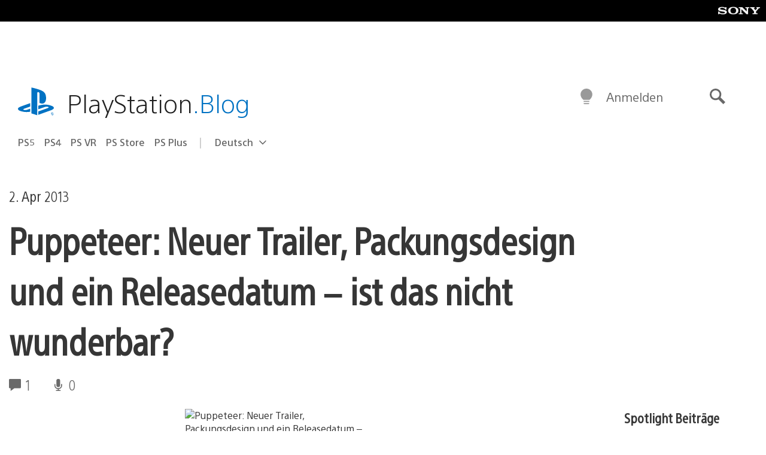

--- FILE ---
content_type: application/x-javascript;charset=utf-8
request_url: https://smetrics.aem.playstation.com/id?d_visid_ver=5.5.0&d_fieldgroup=A&mcorgid=BD260C0F53C9733E0A490D45%40AdobeOrg&mid=55623874366089552036195495803775343878&ts=1768970832657
body_size: -40
content:
{"mid":"55623874366089552036195495803775343878"}